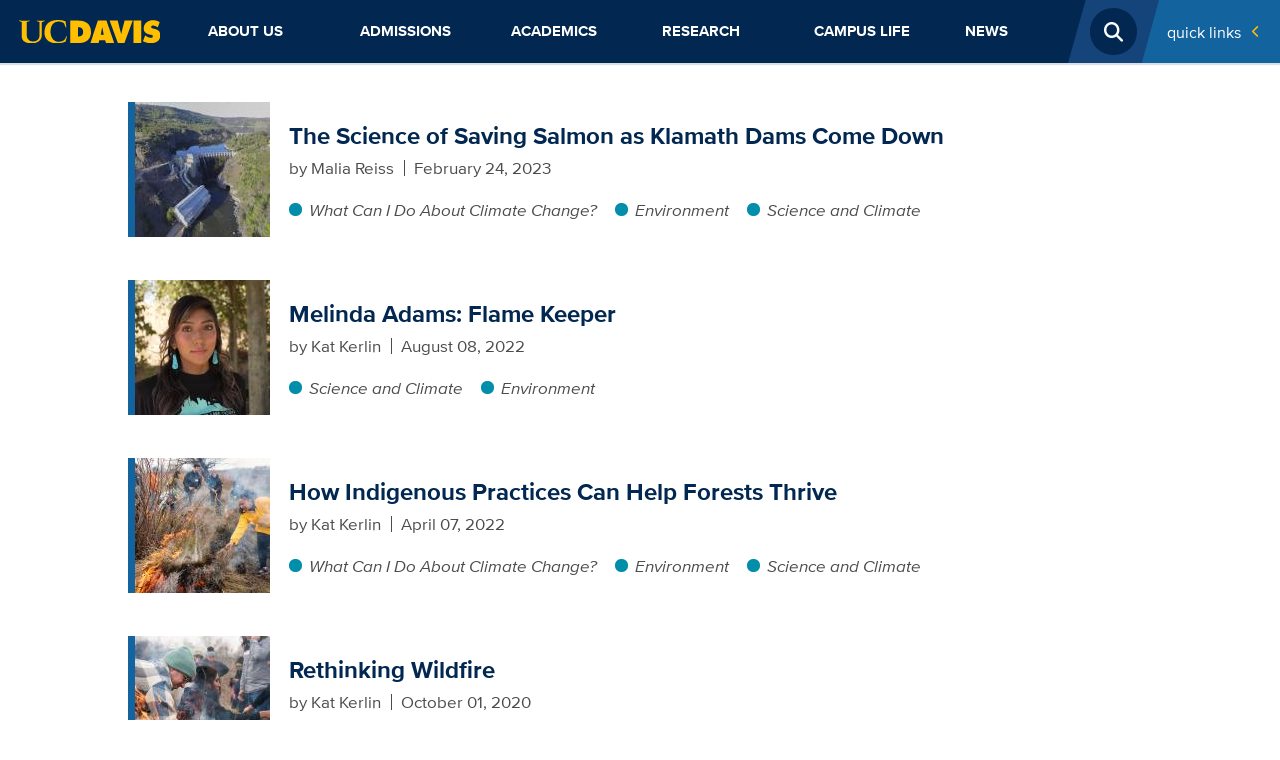

--- FILE ---
content_type: text/html; charset=UTF-8
request_url: https://www.ucdavis.edu/news/indigenous
body_size: 14164
content:
<!DOCTYPE html>
<html lang="en" dir="ltr" prefix="content: http://purl.org/rss/1.0/modules/content/  dc: http://purl.org/dc/terms/  foaf: http://xmlns.com/foaf/0.1/  og: http://ogp.me/ns#  rdfs: http://www.w3.org/2000/01/rdf-schema#  schema: http://schema.org/  sioc: http://rdfs.org/sioc/ns#  sioct: http://rdfs.org/sioc/types#  skos: http://www.w3.org/2004/02/skos/core#  xsd: http://www.w3.org/2001/XMLSchema# ">
  <head>
    <meta charset="utf-8" />
<noscript><style>form.antibot * :not(.antibot-message) { display: none !important; }</style>
</noscript><script async src="https://www.googletagmanager.com/gtag/js?id=G-2N9JP0W2PC "></script>
<script>window.dataLayer = window.dataLayer || [];function gtag(){dataLayer.push(arguments)};gtag("js", new Date());gtag("set", "developer_id.dMDhkMT", true);gtag("config", "G-2N9JP0W2PC ", {"groups":"default","page_placeholder":"PLACEHOLDER_page_location","allow_ad_personalization_signals":false});gtag("config", " G-0WNSFZE492", {"groups":"default","page_placeholder":"PLACEHOLDER_page_location","allow_ad_personalization_signals":false});gtag("config", "G-F3PH20W7QS", {"groups":"default","page_placeholder":"PLACEHOLDER_page_location","allow_ad_personalization_signals":false});gtag("config", "G-VQVT8DRBRY", {"groups":"default","page_placeholder":"PLACEHOLDER_page_location","allow_ad_personalization_signals":false});gtag("config", "G-3F5L6WYJ4W", {"groups":"default","page_placeholder":"PLACEHOLDER_page_location","allow_ad_personalization_signals":false});gtag("config", "G-XJ9SKW94MM", {"groups":"default","page_placeholder":"PLACEHOLDER_page_location","allow_ad_personalization_signals":false});</script>
<link rel="canonical" href="https://www.ucdavis.edu/news/indigenous" />
<meta name="twitter:card" content="summary_large_image" />
<meta name="twitter:site" content="@ucdavis" />
<meta name="facebook-domain-verification" content="b92i6f0qbb5t6ftcf81sivfjiaw9p5" />
<meta name="Generator" content="Drupal 10 (https://www.drupal.org)" />
<meta name="MobileOptimized" content="width" />
<meta name="HandheldFriendly" content="true" />
<meta name="viewport" content="width=device-width, initial-scale=1.0" />
<meta http-equiv="X-UA-Compatible" content="IE=edge,chrome=1" />
<meta http-equiv="apple-mobile-web-app-capable" content="yes" />
<link rel="modulepreload" href="https://cdn.skypack.dev/pin/lit@v2.0.0-rc.3-RFrIXWBysJfo8GpKQ4Gc/mode=imports,min/optimized/lit.js" />
<link rel="modulepreload" href="/profiles/sitefarm/themes/sitefarm_one/dist/primary-nav.js" />
<link rel="preload" href="https://campusfont.ucdavis.edu/proxima-nova/proximanova_bold_macroman/proximanova-bold-webfont.woff2" as="font" type="font/woff" crossorigin="true" />
<link rel="preload" href="https://campusfont.ucdavis.edu/proxima-nova/proximanova_regular_macroman/proximanova-regular-webfont.woff2" as="font" type="font/woff" crossorigin="true" />
<link rel="preload" href="https://campusfont.ucdavis.edu/proxima-nova/proximanova_extrabold_macroman/proximanova-extrabold-webfont.woff2" as="font" type="font/woff" crossorigin="true" />
<link rel="preload" href="https://use.fontawesome.com/releases/v6.7.2/webfonts/fa-solid-900.woff2" as="font" type="font/woff" crossorigin="true" />
<link rel="icon" href="/sites/default/files/ucd-favicon5_0.png" type="image/png" />
<link rel="alternate" type="application/rss+xml" title="Indigenous Content" href="https://www.ucdavis.edu/taxonomy/term/7328/feed" />
<script src="/sites/default/files/google_tag/home_site/google_tag.script.js?t8ry19" defer></script>

    <title>Indigenous | UC Davis</title>
    <link rel="stylesheet" media="all" href="/sites/default/files/css/css_LsxvjPEfsHTC3YhyGvjJ4R32v6PWxvZwsDzglY5gb0M.css?delta=0&amp;language=en&amp;theme=ucd&amp;include=[base64]" />
<link rel="stylesheet" media="all" href="/sites/default/files/css/css_Ua9d0Yw-3WBruYCBeTOKMnG6Sgl-CZfHSzURT595LL0.css?delta=1&amp;language=en&amp;theme=ucd&amp;include=[base64]" />
<link rel="stylesheet" media="all" href="https://use.fontawesome.com/releases/v6.7.2/css/all.css" crossorigin="anonymous" />
<link rel="stylesheet" media="all" href="/sites/default/files/css/css_FxCEqXW91WTlASVkBgAdebmiP_9WRHHAOeXhJL8EYnM.css?delta=3&amp;language=en&amp;theme=ucd&amp;include=[base64]" />

    <script src="/profiles/sitefarm/themes/sitefarm_one/dist/main.js?t8ry19" type="module"></script>

  </head>
  <body class="path-taxonomy view-ucd-taxonomy-term l-header--fixed">
        <a href="#main-content" class="visually-hidden focusable skip-link">
      Skip to main content
    </a>
    <noscript><iframe src="https://www.googletagmanager.com/ns.html?id=GTM-K4N8X8M" height="0" width="0" style="display:none;visibility:hidden"></iframe></noscript>
      <div class="dialog-off-canvas-main-canvas" data-off-canvas-main-canvas>
    


<div class="layout-container ">
      <header class="l-header header" role="banner">
      
      <div class="mobile-bar">
        <div class="mobile-bar__nav-toggle">
          <button class="nav-toggle js-nav-toggle" aria-controls="primary-nav" aria-expanded="false" aria-label="Toggle Main Menu">
            <span class="nav-toggle__icon nav-toggle__icon--menu">Menu</span>
          </button>
        </div>
        <div class="mobile-bar__fixed-site-name"><a href="/" title="Home" rel="home">UC Davis</a></div>
        <div class="mobile-bar__university">
          <a href="https://www.ucdavis.edu/"><img src="/profiles/sitefarm/themes/sitefarm_one/images/uc-logo-gold.svg" class="ucd-logo" alt="UC Davis Logo" width="124" height="20" /></a>
        </div>
      </div>

      <div class="l-header__branding">
          <div class="region region-header">
    
<div id="block-ucd-branding" class="site-branding block block-system block-system-branding-block">
    
    
        <div class="site-branding__body">
          <h1 class="site-branding__site-name">
        <a href="/" title="Home" rel="home">UC Davis</a>
      </h1>
            
  </div>
</div>

  </div>

      </div>

      <div class="l-navbar header__navbar menu--closed">
        <div class="l-container--navigation off-canvas off-canvas--left">
          <div class="off-canvas__container l-nav-horizontal">
            <div class="l-nav-horizontal__brand">
              <a href="/"><img src="/profiles/sitefarm/themes/sitefarm_one/images/uc-logo-gold.svg" class="ucd-logo" alt="UC Davis Logo" width="100" height="16" /></a>
            </div>
            <div class="l-nav-horizontal__search-popup ">
                <div class="region region-search">
    <button class="search-popup__open js-search-popup__open">
  <span class="search-popup__open-icon">Open Search</span>
</button>
<div class="search-block-form search-popup" data-drupal-selector="search-block-form" id="block-ucd-search" role="search">
      <form action="/gcs/search" method="get" id="search-block-form" accept-charset="UTF-8" class="search-form">
  <div class="js-form-item form-item js-form-type-search form-type-search js-form-item-keys form-item-keys form-no-label">
      <label for="edit-keys" class="visually-hidden">Search</label>
        <input title="Enter the terms you wish to search for." class="search-form__input form-search" placeholder="Search..." required="required" data-drupal-selector="edit-keys" type="search" id="edit-keys" name="keys" value="" size="15" maxlength="128" />

        </div>
<div data-drupal-selector="edit-actions" class="form-actions js-form-wrapper form-wrapper" id="edit-actions"><input class="search-form__submit js-form-submit form-submit" data-drupal-selector="edit-submit" type="submit" id="edit-submit" value=" Submit" />
</div>

</form>

  </div>


  </div>

            </div>
            <div class="l-nav-horizontal__quick-links">
                                <div class="region region-quick-links">
    <div class="quick-links">
  <button id="block-ucd-quicklinks-menu" class="quick-links__title" aria-controls="quick-links" aria-expanded="false" aria-label="Toggle Quick Links Menu">
    Quick Links
    <span class="submenu-toggle"><span class="submenu-toggle__icon">+</span></span>
  </button>
  <nav aria-labelledby="block-ucd-quicklinks-menu" id="block-ucd-quicklinks" class="quick-links__menu u-hidden--visually quick-links--two-columns quick-links--highlight">
              
              <ul class="menu">
                    <li class="menu-item">
        <a href="http://my.ucdavis.edu/">myUCDavis</a>
              </li>
                <li class="menu-item">
        <a href="https://myadmissions.ucdavis.edu/">MyAdmissions</a>
              </li>
                <li class="menu-item">
        <a href="https://giving.ucdavis.edu/?utm_source=ucdhome&amp;utm_medium=btn&amp;utm_campaign=expect%20greater&amp;utm_content=quicklinks">Make a Gift to UC Davis</a>
              </li>
                <li class="menu-item">
        <a href="https://www.ucdavis.edu/emergency/#quicklink">Emergency Services</a>
              </li>
                <li class="menu-item">
        <a href="http://campusmap.ucdavis.edu/">Campus Map</a>
              </li>
                <li class="menu-item">
        <a href="/campus-life/things-to-do/calendar#quicklink" data-drupal-link-system-path="node/2162">Calendar</a>
              </li>
                <li class="menu-item">
        <a href="https://www.ucdavis.edu/visit/#quicklink">Visit</a>
              </li>
                <li class="menu-item">
        <a href="https://www.ucdavis.edu/admissions/apply/#quicklink">Apply</a>
              </li>
                <li class="menu-item">
        <a href="https://www.ucdavis.edu/jobs/#quicklink">Jobs</a>
              </li>
                <li class="menu-item">
        <a href="http://www.ucdavisaggies.com/">Athletics</a>
              </li>
                <li class="menu-item">
        <a href="/campus-life/things-to-do/calendar/academic">Academic Dates</a>
              </li>
                <li class="menu-item">
        <a href="https://canvas.ucdavis.edu/">Canvas</a>
              </li>
                <li class="menu-item">
        <a href="https://catalog.ucdavis.edu/">General Catalog</a>
              </li>
                <li class="menu-item">
        <a href="https://sisweb.ucdavis.edu/">Schedule Builder</a>
              </li>
                <li class="menu-item">
        <a href="/commencement" data-drupal-link-system-path="node/72159">Commencement</a>
              </li>
                <li class="menu-item">
        <a href="https://shcs.ucdavis.edu/">Student Health</a>
              </li>
                <li class="menu-item">
        <a href="https://studentparents.ucdavis.edu/">Student Parents</a>
              </li>
                <li class="menu-item">
        <a href="http://www.alumni.ucdavis.edu/">Alumni</a>
              </li>
                <li class="menu-item">
        <a href="http://ucdavisstores.com/">UC Davis Stores</a>
              </li>
                <li class="menu-item">
        <a href="https://directory.ucdavis.edu">Directory</a>
              </li>
                <li class="menu-item">
        <a href="https://campusready.ucdavis.edu/students-and-families">Campus COVID Information</a>
              </li>
        </ul>
  


      </nav>
</div>

  </div>

                          </div>
            <div class="l-nav-horizontal__primary-nav">
                <div class="region region-navigation">
    


<nav aria-labelledby="block-ucd-main-menu-menu" id="block-ucd-main-menu" class="primary-nav primary-nav--mega primary-nav--justify">
            
      <h2 class="visually-hidden" id="block-ucd-main-menu-menu">Main navigation (extended config)</h2>
    

        
              <ul suggestion="region_navigation" class="menu">
                                                    <li class="menu-item menu-item--expanded">
                  <div class="submenu-toggle__wrapper primary-nav__top-link">
            <a href="/about" data-drupal-link-system-path="node/11">          About Us<span class="primary-nav__submenu-indicator"></span>
        </a>
            <button class="submenu-toggle" aria-label="Toggle Submenu"><span class="submenu-toggle__icon"></span></button>
          </div>
                        <ul class="menu">
                                                    <li class="menu-item menu-item--expanded">
                  <div class="submenu-toggle__wrapper ">
            <a href="/about/administration" data-drupal-link-system-path="node/49915">          Administration<span class="primary-nav__submenu-indicator"></span>
        </a>
            <button class="submenu-toggle" aria-label="Toggle Submenu"><span class="submenu-toggle__icon"></span></button>
          </div>
                        <ul class="menu">
                                      <li class="menu-item">
                            <a href="/about/administration/initiatives" title="UC Davis has ambitious goals that have long defined our university and continue to drive us today." data-drupal-link-system-path="node/2048">Initiatives</a>
                        </li>
                                  <li class="menu-item">
                            <a href="/principles-and-policies" data-drupal-link-system-path="node/2054">Principles and Policies</a>
                        </li>
                                  <li class="menu-item">
                            <a href="/top-administrative-units" data-drupal-link-system-path="node/2055">Top Administrative Units</a>
                        </li>
                                  <li class="menu-item">
                            <a href="/sites/default/files/media/documents/uc-davis-administrative-org-chart.pdf">Org chart</a>
                        </li>
                                                <li class="menu-item menu-item--expanded">
                  <div class="submenu-toggle__wrapper ">
            <a href="/about/administration/staff-resources" data-drupal-link-system-path="node/48784">          Staff Resources<span class="primary-nav__submenu-indicator"></span>
        </a>
            <button class="submenu-toggle" aria-label="Toggle Submenu"><span class="submenu-toggle__icon"></span></button>
          </div>
                        <ul class="menu">
                                      <li class="menu-item">
                            <a href="/about/administration/staff-resources/computing-resources" data-drupal-link-system-path="node/48783">Computing Resources</a>
                        </li>
        </ul>
  
              </li>
        </ul>
  
              </li>
                                  <li class="menu-item">
                            <a href="/about/inclusive-excellence" data-drupal-link-system-path="node/2047">Inclusive Excellence</a>
                        </li>
                                  <li class="menu-item">
                            <a href="/about/rankings" data-drupal-link-system-path="node/2336">Rankings</a>
                        </li>
                                                <li class="menu-item menu-item--expanded">
                  <div class="submenu-toggle__wrapper ">
            <a href="/about/locations" data-drupal-link-system-path="node/2140">          Locations<span class="primary-nav__submenu-indicator"></span>
        </a>
            <button class="submenu-toggle" aria-label="Toggle Submenu"><span class="submenu-toggle__icon"></span></button>
          </div>
                        <ul class="menu">
                                                    <li class="menu-item menu-item--expanded">
                  <div class="submenu-toggle__wrapper ">
            <a href="/about/locations/middle-of-everywhere" data-drupal-link-system-path="node/2141">          In the Middle of Everywhere<span class="primary-nav__submenu-indicator"></span>
        </a>
            <button class="submenu-toggle" aria-label="Toggle Submenu"><span class="submenu-toggle__icon"></span></button>
          </div>
                        <ul class="menu">
                                      <li class="menu-item">
                            <a href="/about/locations/middle-of-everywhere/bay-area-day-trips" data-drupal-link-system-path="node/50127">Bay Area day trips</a>
                        </li>
                                  <li class="menu-item">
                            <a href="/about/locations/middle-of-everywhere/beach-day-trips-uc-davis" data-drupal-link-system-path="node/50121">Beach day trips</a>
                        </li>
                                  <li class="menu-item">
                            <a href="/about/locations/middle-of-everywhere/wine-country-day-trips" data-drupal-link-system-path="node/50136">Wine country day trips</a>
                        </li>
        </ul>
  
              </li>
                                                <li class="menu-item menu-item--expanded">
                  <div class="submenu-toggle__wrapper ">
            <a href="/about/locations/transportation" data-drupal-link-system-path="node/2261">          Transportation<span class="primary-nav__submenu-indicator"></span>
        </a>
            <button class="submenu-toggle" aria-label="Toggle Submenu"><span class="submenu-toggle__icon"></span></button>
          </div>
                        <ul class="menu">
                                      <li class="menu-item">
                            <a href="/about/locations/transportation/join-team-bike" data-drupal-link-system-path="node/2308">Join &#039;Team Bike&#039;</a>
                        </li>
        </ul>
  
              </li>
                                  <li class="menu-item">
                            <a href="/about/locations/unique-to-uc-davis" data-drupal-link-system-path="node/2142">Unique to UC Davis</a>
                        </li>
        </ul>
  
              </li>
                                  <li class="menu-item">
                            <a href="/about/sustainability" data-drupal-link-system-path="node/2045">Sustainability</a>
                        </li>
                                                <li class="menu-item menu-item--expanded">
                  <div class="submenu-toggle__wrapper ">
            <a href="/about/visit" data-drupal-link-system-path="node/2059">          Visit UC Davis<span class="primary-nav__submenu-indicator"></span>
        </a>
            <button class="submenu-toggle" aria-label="Toggle Submenu"><span class="submenu-toggle__icon"></span></button>
          </div>
                        <ul class="menu">
                                      <li class="menu-item">
                            <a href="/about/visit/campus-tour" data-drupal-link-system-path="node/50024">Campus Tour</a>
                        </li>
                                  <li class="menu-item">
                            <a href="/about/visit/plan-your-visit" data-drupal-link-system-path="node/50099">Plan Your Visit</a>
                        </li>
                                  <li class="menu-item">
                            <a href="/about/visit/directions-parking" data-drupal-link-system-path="node/2040">Directions and Parking</a>
                        </li>
                                  <li class="menu-item">
                            <a href="/about/visit/tour-guides" data-drupal-link-system-path="node/2046">Tour Guides</a>
                        </li>
                                  <li class="menu-item">
                            <a href="/about/visit/welcome-center" data-drupal-link-system-path="node/2332">Welcome Center</a>
                        </li>
                                  <li class="menu-item">
                            <a href="/about/visit/campus-virtual-tour" data-drupal-link-system-path="node/2361">Virtual Tour</a>
                        </li>
        </ul>
  
              </li>
                                  <li class="menu-item">
                            <a href="/uc-davis-health-care" data-drupal-link-system-path="node/2041">UC Davis Health</a>
                        </li>
                                                <li class="menu-item menu-item--expanded">
                  <div class="submenu-toggle__wrapper ">
            <a href="/about/student-safety" data-drupal-link-system-path="node/71386">          Student Safety<span class="primary-nav__submenu-indicator"></span>
        </a>
            <button class="submenu-toggle" aria-label="Toggle Submenu"><span class="submenu-toggle__icon"></span></button>
          </div>
                        <ul class="menu">
                                      <li class="menu-item">
                            <a href="/about/student-safety/urgent-assistance" data-drupal-link-system-path="node/71410">Urgent Assistance</a>
                        </li>
                                  <li class="menu-item">
                            <a href="/about/student-safety/report-crime-misconduct" data-drupal-link-system-path="node/71411">Crime and Misconduct</a>
                        </li>
                                  <li class="menu-item">
                            <a href="/about/student-safety/mental-wellbeing-recovery" data-drupal-link-system-path="node/71404">Mental Health &amp; Wellbeing</a>
                        </li>
                                  <li class="menu-item">
                            <a href="/about/student-safety/discrimination-and-harassment" data-drupal-link-system-path="node/71406">Discrimination and Harassment</a>
                        </li>
                                  <li class="menu-item">
                            <a href="/about/student-safety/sexual-gender-based-violence" data-drupal-link-system-path="node/71407">Sexual Harassment, Violence, and Relationship Abuse</a>
                        </li>
                                  <li class="menu-item">
                            <a href="/about/student-safety/free-speech" data-drupal-link-system-path="node/71408">Free Speech</a>
                        </li>
                                  <li class="menu-item">
                            <a href="/about/student-safety/transportation-safety" data-drupal-link-system-path="node/71405">Transportation Safety</a>
                        </li>
                                  <li class="menu-item">
                            <a href="/about/student-safety/basic-needs" data-drupal-link-system-path="node/71628">Basic Needs</a>
                        </li>
                                  <li class="menu-item">
                            <a href="/about/student-safety/lab-environmental-safety" data-drupal-link-system-path="node/71412">Lab and Environmental Safety</a>
                        </li>
        </ul>
  
              </li>
        </ul>
  
              </li>
                                                <li class="menu-item menu-item--expanded">
                  <div class="submenu-toggle__wrapper primary-nav__top-link">
            <a href="/admissions" data-drupal-link-system-path="node/21">          Admissions<span class="primary-nav__submenu-indicator"></span>
        </a>
            <button class="submenu-toggle" aria-label="Toggle Submenu"><span class="submenu-toggle__icon"></span></button>
          </div>
                        <ul class="menu">
                                                    <li class="menu-item menu-item--expanded">
                  <div class="submenu-toggle__wrapper ">
            <a href="/admissions/undergraduate" title="Information about admission to UC Davis for prospective undergraduates" data-drupal-link-system-path="node/2241">          Undergraduate Admissions<span class="primary-nav__submenu-indicator"></span>
        </a>
            <button class="submenu-toggle" aria-label="Toggle Submenu"><span class="submenu-toggle__icon"></span></button>
          </div>
                        <ul class="menu">
                                                    <li class="menu-item menu-item--expanded">
                  <div class="submenu-toggle__wrapper ">
            <a href="/admissions/undergraduate/apply" data-drupal-link-system-path="node/2303">          Apply to UC Davis<span class="primary-nav__submenu-indicator"></span>
        </a>
            <button class="submenu-toggle" aria-label="Toggle Submenu"><span class="submenu-toggle__icon"></span></button>
          </div>
                        <ul class="menu">
                                      <li class="menu-item">
                            <a href="/admissions/undergraduate/apply/admitted-freshmen" data-drupal-link-system-path="node/71493">Admitted First-years</a>
                        </li>
                                  <li class="menu-item">
                            <a href="/admissions/undergraduate/apply/admitted-transfer" data-drupal-link-system-path="node/71492">Admitted Transfer Students</a>
                        </li>
                                                <li class="menu-item menu-item--expanded">
                  <div class="submenu-toggle__wrapper ">
            <a href="/admissions/undergraduate/apply/after-application" data-drupal-link-system-path="node/2312">          After You Apply<span class="primary-nav__submenu-indicator"></span>
        </a>
            <button class="submenu-toggle" aria-label="Toggle Submenu"><span class="submenu-toggle__icon"></span></button>
          </div>
                        <ul class="menu">
                                      <li class="menu-item">
                            <a href="/admissions/undergraduate/apply/deferred-enrollment" data-drupal-link-system-path="node/2321">Deferred Enrollment</a>
                        </li>
                                  <li class="menu-item">
                            <a href="/admissions/undergraduate/apply/after-reporting-changes" data-drupal-link-system-path="node/2315">Reporting Changes After Admission</a>
                        </li>
                                  <li class="menu-item">
                            <a href="/admissions/undergraduate/apply/waitlist" data-drupal-link-system-path="node/2322">Applicant Waitlist</a>
                        </li>
        </ul>
  
              </li>
                                  <li class="menu-item">
                            <a href="/admissions/undergraduate/apply/application-review-criteria" data-drupal-link-system-path="node/2320">Application Review Criteria</a>
                        </li>
                                  <li class="menu-item">
                            <a href="/admissions/undergraduate/apply/personal-insight-questions" data-drupal-link-system-path="node/2310">Personal Insight Questions</a>
                        </li>
        </ul>
  
              </li>
                                                <li class="menu-item menu-item--expanded">
                  <div class="submenu-toggle__wrapper ">
            <a href="/admissions/undergraduate/freshman" data-drupal-link-system-path="node/71467">          First-year Admission<span class="primary-nav__submenu-indicator"></span>
        </a>
            <button class="submenu-toggle" aria-label="Toggle Submenu"><span class="submenu-toggle__icon"></span></button>
          </div>
                        <ul class="menu">
                                                    <li class="menu-item menu-item--expanded">
                  <div class="submenu-toggle__wrapper ">
            <a href="/admissions/undergraduate/freshman/requirements" data-drupal-link-system-path="node/2244">          Freshman Admission Requirements<span class="primary-nav__submenu-indicator"></span>
        </a>
            <button class="submenu-toggle" aria-label="Toggle Submenu"><span class="submenu-toggle__icon"></span></button>
          </div>
                        <ul class="menu">
                                      <li class="menu-item">
                            <a href="/admissions/undergraduate/freshman/requirements/advanced-placement-exam" data-drupal-link-system-path="node/2248">Advanced Placement Exams</a>
                        </li>
                                  <li class="menu-item">
                            <a href="/admissions/undergraduate/freshman/requirements/international-baccalaureate-exam" data-drupal-link-system-path="node/2249">International Baccalaureate Exams</a>
                        </li>
        </ul>
  
              </li>
                                  <li class="menu-item">
                            <a href="/admissions/undergraduate/freshman/application-tips" data-drupal-link-system-path="node/2246">Freshman Application Tips</a>
                        </li>
                                  <li class="menu-item">
                            <a href="/admissions/undergraduate/freshman/timeline" data-drupal-link-system-path="node/2245">Freshman Timeline</a>
                        </li>
                                  <li class="menu-item">
                            <a href="/admissions/undergraduate/freshman/special-situations" data-drupal-link-system-path="node/2247">Freshman Special Situations</a>
                        </li>
        </ul>
  
              </li>
                                                <li class="menu-item menu-item--expanded">
                  <div class="submenu-toggle__wrapper ">
            <a href="/admissions/undergraduate/transfer" data-drupal-link-system-path="node/71474">          Transfer Admission<span class="primary-nav__submenu-indicator"></span>
        </a>
            <button class="submenu-toggle" aria-label="Toggle Submenu"><span class="submenu-toggle__icon"></span></button>
          </div>
                        <ul class="menu">
                                      <li class="menu-item">
                            <a href="/admissions/undergraduate/transfer/planning" data-drupal-link-system-path="node/2256">Plan Your Transfer</a>
                        </li>
                                  <li class="menu-item">
                            <a href="/admissions/undergraduate/transfer/requirements" data-drupal-link-system-path="node/2255">Transfer Admission Requirements</a>
                        </li>
                                  <li class="menu-item">
                            <a href="/admissions/undergraduate/transfer/application-tips" data-drupal-link-system-path="node/2275">Transfer Application Tips</a>
                        </li>
                                  <li class="menu-item">
                            <a href="/admissions/undergraduate/transfer/timeline" data-drupal-link-system-path="node/2258">Transfer Timeline</a>
                        </li>
                                                <li class="menu-item menu-item--expanded">
                  <div class="submenu-toggle__wrapper ">
            <a href="/admissions/undergraduate/transfer/transfer-admission-guarantee" data-drupal-link-system-path="node/71488">          Transfer Admission Guarantee<span class="primary-nav__submenu-indicator"></span>
        </a>
            <button class="submenu-toggle" aria-label="Toggle Submenu"><span class="submenu-toggle__icon"></span></button>
          </div>
                        <ul class="menu">
                                      <li class="menu-item">
                            <a href="/admissions/undergraduate/transfer/transfer-admission-guarantee/requirements" data-drupal-link-system-path="node/2287">TAG Requirements</a>
                        </li>
                                  <li class="menu-item">
                            <a href="/admissions/undergraduate/transfer/transfer-admission-guarantee/decisions" data-drupal-link-system-path="node/2288">TAG Decisions</a>
                        </li>
                                  <li class="menu-item">
                            <a href="/admissions/undergraduate/transfer/transfer-admission-guarantee/faq" data-drupal-link-system-path="node/2289">TAG FAQs</a>
                        </li>
                                                <li class="menu-item menu-item--expanded">
                  <div class="submenu-toggle__wrapper ">
            <a href="/admissions/undergraduate/transfer/transfer-admission-guarantee/counselors" data-drupal-link-system-path="node/2290">          TAG Counselor Resources<span class="primary-nav__submenu-indicator"></span>
        </a>
            <button class="submenu-toggle" aria-label="Toggle Submenu"><span class="submenu-toggle__icon"></span></button>
          </div>
                        <ul class="menu">
                                      <li class="menu-item">
                            <a href="http://tag.ucdavis.edu/contacts.cfm">Counselor Contacts</a>
                        </li>
                                  <li class="menu-item">
                            <a href="/admissions/undergraduate/transfer/transfer-admission-guarantee/counselors/tag-evaluations" data-drupal-link-system-path="node/2291">TAG Evaluations</a>
                        </li>
        </ul>
  
              </li>
        </ul>
  
              </li>
                                  <li class="menu-item">
                            <a href="/admissions/undergraduate/transfer/special-situations" data-drupal-link-system-path="node/2276">Transfer Special Situations</a>
                        </li>
                                  <li class="menu-item">
                            <a href="/admissions/undergraduate/transfer/international-records" data-drupal-link-system-path="node/2292">Transfer with International Records</a>
                        </li>
                                                <li class="menu-item menu-item--expanded">
                  <div class="submenu-toggle__wrapper ">
            <a href="/admissions/undergraduate/transfer/selective-major-requirements" data-drupal-link-system-path="node/2280">          Selective Major Requirements<span class="primary-nav__submenu-indicator"></span>
        </a>
            <button class="submenu-toggle" aria-label="Toggle Submenu"><span class="submenu-toggle__icon"></span></button>
          </div>
                        <ul class="menu">
                                      <li class="menu-item">
                            <a href="/admissions/transfer/major-requirements-college-agricultural-environmental-sciences" data-drupal-link-system-path="node/2282">Major Requirements: CAES</a>
                        </li>
                                  <li class="menu-item">
                            <a href="/admissions/transfer/major-requirements-college-biological-sciences" data-drupal-link-system-path="node/2283">Major Requirements: CBS</a>
                        </li>
                                  <li class="menu-item">
                            <a href="/admissions/transfer/major-requirements-college-letters-sciences" data-drupal-link-system-path="node/2285">Major Requirements: CLS</a>
                        </li>
                                  <li class="menu-item">
                            <a href="/admissions/transfer/major-requirements-college-engineering" data-drupal-link-system-path="node/2284">Major Requirements: COE</a>
                        </li>
                                  <li class="menu-item">
                            <a href="/major-requirements-graduate-school-of-management" data-drupal-link-system-path="node/71785">Major Requirements: GSM</a>
                        </li>
        </ul>
  
              </li>
        </ul>
  
              </li>
                                                <li class="menu-item menu-item--expanded">
                  <div class="submenu-toggle__wrapper ">
            <a href="/admissions/undergraduate/international" data-drupal-link-system-path="node/2294">          International Admission<span class="primary-nav__submenu-indicator"></span>
        </a>
            <button class="submenu-toggle" aria-label="Toggle Submenu"><span class="submenu-toggle__icon"></span></button>
          </div>
                        <ul class="menu">
                                      <li class="menu-item">
                            <a href="/admissions/undergraduate/international/exams-visas" data-drupal-link-system-path="node/2295">International Exam and Visa Requirements</a>
                        </li>
                                  <li class="menu-item">
                            <a href="/admissions/undergraduate/international/records" data-drupal-link-system-path="node/2296">International Records</a>
                        </li>
                                  <li class="menu-item">
                            <a href="/admissions/undergraduate/international/resources" data-drupal-link-system-path="node/2297">International Student Resources</a>
                        </li>
        </ul>
  
              </li>
                                                <li class="menu-item menu-item--expanded">
                  <div class="submenu-toggle__wrapper ">
            <a href="/admissions/undergraduate/events" data-drupal-link-system-path="node/2298">          Events<span class="primary-nav__submenu-indicator"></span>
        </a>
            <button class="submenu-toggle" aria-label="Toggle Submenu"><span class="submenu-toggle__icon"></span></button>
          </div>
                        <ul class="menu">
                                      <li class="menu-item">
                            <a href="/admissions/undergraduate/events/discover" data-drupal-link-system-path="node/2331">Discover UC Davis</a>
                        </li>
                                  <li class="menu-item">
                            <a href="/admissions/undergraduate/events/aggie-transfer-scholars-weekend" data-drupal-link-system-path="node/2306">Aggie Transfer Scholars Weekend</a>
                        </li>
                                  <li class="menu-item">
                            <a href="/admissions/undergraduate/events/aggie-to-be" data-drupal-link-system-path="node/2305">Aggie to Be</a>
                        </li>
        </ul>
  
              </li>
                                  <li class="menu-item">
                            <a href="/admissions/undergraduate/contact" data-drupal-link-system-path="node/2307">Contact Undergraduate Admissions</a>
                        </li>
                                  <li class="menu-item">
                            <a href="/admissions/undergraduate/parents" data-drupal-link-system-path="node/71494">Parents and Families</a>
                        </li>
                                  <li class="menu-item">
                            <a href="/admissions/undergraduate/counselors" data-drupal-link-system-path="node/2311">Counselors</a>
                        </li>
        </ul>
  
              </li>
                                  <li class="menu-item">
                            <a href="/admissions/undocumented-student-applicants" data-drupal-link-system-path="node/49441">Undocumented Applicants</a>
                        </li>
                                  <li class="menu-item">
                            <a href="/admissions/graduate-school" data-drupal-link-system-path="node/2319">Graduate Admissions</a>
                        </li>
                                  <li class="menu-item">
                            <a href="/admissions/professional-school-admissions" data-drupal-link-system-path="node/2347">Professional Admissions</a>
                        </li>
                                                <li class="menu-item menu-item--expanded">
                  <div class="submenu-toggle__wrapper ">
            <a href="/admissions/cost" data-drupal-link-system-path="node/2299">          Cost &amp; Aid<span class="primary-nav__submenu-indicator"></span>
        </a>
            <button class="submenu-toggle" aria-label="Toggle Submenu"><span class="submenu-toggle__icon"></span></button>
          </div>
                        <ul class="menu">
                                      <li class="menu-item">
                            <a href="/admissions/financial-aid-scholarships/higher-education-emergency-relief-fund" data-drupal-link-system-path="node/2334">Higher Education Emergency Relief Fund</a>
                        </li>
                                  <li class="menu-item">
                            <a href="/admissions/cost/next-steps" data-drupal-link-system-path="node/2300">Next Steps</a>
                        </li>
                                  <li class="menu-item">
                            <a href="/admissions/cost/educational-opportunity-program" data-drupal-link-system-path="node/2250">Educational Opportunity Program</a>
                        </li>
        </ul>
  
              </li>
                                  <li class="menu-item">
                            <a href="/admissions/apply" data-drupal-link-system-path="node/2346">Apply to UC Davis</a>
                        </li>
        </ul>
  
              </li>
                                                <li class="menu-item menu-item--expanded">
                  <div class="submenu-toggle__wrapper primary-nav__top-link">
            <a href="/academics" data-drupal-link-system-path="node/16">          Academics<span class="primary-nav__submenu-indicator"></span>
        </a>
            <button class="submenu-toggle" aria-label="Toggle Submenu"><span class="submenu-toggle__icon"></span></button>
          </div>
                        <ul class="menu">
                                                    <li class="menu-item menu-item--expanded">
                  <div class="submenu-toggle__wrapper ">
            <a href="/academics/majors" data-drupal-link-system-path="node/2032">          Majors<span class="primary-nav__submenu-indicator"></span>
        </a>
            <button class="submenu-toggle" aria-label="Toggle Submenu"><span class="submenu-toggle__icon"></span></button>
          </div>
                        <ul class="menu">
                                                    <li class="menu-item menu-item--expanded">
                  <div class="submenu-toggle__wrapper ">
            <a href="/majors/blog" data-drupal-link-system-path="node/48732">          Majors Blog<span class="primary-nav__submenu-indicator"></span>
        </a>
            <button class="submenu-toggle" aria-label="Toggle Submenu"><span class="submenu-toggle__icon"></span></button>
          </div>
                        <ul class="menu">
                                                    <li class="menu-item menu-item--expanded">
                  <div class="submenu-toggle__wrapper ">
            <a href="/majors/blog/career-preparation" data-drupal-link-system-path="node/2072">          Career Preparation<span class="primary-nav__submenu-indicator"></span>
        </a>
            <button class="submenu-toggle" aria-label="Toggle Submenu"><span class="submenu-toggle__icon"></span></button>
          </div>
                        <ul class="menu">
                                      <li class="menu-item">
                            <a href="https://urc.ucdavis.edu/">Research</a>
                        </li>
                                  <li class="menu-item">
                            <a href="/majors/blog/career-preparation/advising" data-drupal-link-system-path="node/2073">Advising</a>
                        </li>
                                  <li class="menu-item">
                            <a href="/majors/blog/career-preparation/beyond-classroom" data-drupal-link-system-path="node/2077">Beyond the Classroom</a>
                        </li>
                                  <li class="menu-item">
                            <a href="/majors/blog/career-preparation/honors" data-drupal-link-system-path="node/2086">Honors Programs</a>
                        </li>
                                  <li class="menu-item">
                            <a href="https://www.ucdavis.edu/jobs/student-jobs-internships/" title="https://www.ucdavis.edu/jobs/student-jobs-internships/">Internships</a>
                        </li>
        </ul>
  
              </li>
                                  <li class="menu-item">
                            <a href="/individual-majors" data-drupal-link-system-path="node/2075">Individual Majors</a>
                        </li>
                                  <li class="menu-item">
                            <a href="/undeclared-and-exploratory-majors" data-drupal-link-system-path="node/2076">Undeclared and Exploratory Majors</a>
                        </li>
                                  <li class="menu-item">
                            <a href="/majors/blog/subscribe" data-drupal-link-system-path="node/2087">Subscribe</a>
                        </li>
                                  <li class="menu-item">
                            <a href="/majors/blog/top-ten-majors" data-drupal-link-system-path="node/48734">Top 10 majors</a>
                        </li>
        </ul>
  
              </li>
        </ul>
  
              </li>
                                  <li class="menu-item">
                            <a href="/academics/minors" data-drupal-link-system-path="node/2033">Minors</a>
                        </li>
                                  <li class="menu-item">
                            <a href="/academics/graduate" data-drupal-link-system-path="node/2034">Graduate Programs</a>
                        </li>
                                  <li class="menu-item">
                            <a href="/academics/professional-programs" data-drupal-link-system-path="node/2092">Professional Programs</a>
                        </li>
                                                <li class="menu-item menu-item--expanded">
                  <div class="submenu-toggle__wrapper ">
            <a href="/academics/colleges-and-schools" title="Whether you are an undergraduate, graduate or professional student, you’ll find our colleges and schools connect you to peers, staff and faculty dedicated to your success." data-drupal-link-system-path="node/2070">          Colleges and Schools<span class="primary-nav__submenu-indicator"></span>
        </a>
            <button class="submenu-toggle" aria-label="Toggle Submenu"><span class="submenu-toggle__icon"></span></button>
          </div>
                        <ul class="menu">
                                      <li class="menu-item">
                            <a href="/academics/colleges-and-schools/academic-departments" data-drupal-link-system-path="node/2078">Academic Departments</a>
                        </li>
                                  <li class="menu-item">
                            <a href="/colleges-and-schools/college-agricultural-and-environmental-sciences" data-drupal-link-system-path="node/49292">College of Agricultural and Environmental Science</a>
                        </li>
                                  <li class="menu-item">
                            <a href="/colleges-and-schools/college-biological-sciences" data-drupal-link-system-path="node/49293">College of Biological Sciences</a>
                        </li>
                                  <li class="menu-item">
                            <a href="/colleges-and-schools/college-engineering" data-drupal-link-system-path="node/49294">College of Engineering</a>
                        </li>
                                  <li class="menu-item">
                            <a href="/colleges-and-schools/college-letters-and-science" data-drupal-link-system-path="node/49295">College of Letters and Science</a>
                        </li>
                                  <li class="menu-item">
                            <a href="/colleges-and-schools/graduate-school-management" data-drupal-link-system-path="node/71076">Graduate School of Management</a>
                        </li>
                                  <li class="menu-item">
                            <a href="/colleges-and-schools/graduate-studies" data-drupal-link-system-path="node/49297">Graduate Studies</a>
                        </li>
                                  <li class="menu-item">
                            <a href="/colleges-and-schools/school-education" data-drupal-link-system-path="node/49298">School of Education</a>
                        </li>
                                  <li class="menu-item">
                            <a href="/colleges-and-schools/school-law" data-drupal-link-system-path="node/49300">School of Law</a>
                        </li>
                                  <li class="menu-item">
                            <a href="/colleges-and-schools/school-medicine" data-drupal-link-system-path="node/49301">School of Medicine</a>
                        </li>
                                  <li class="menu-item">
                            <a href="/colleges-and-schools/school-nursing" data-drupal-link-system-path="node/49302">School of Nursing</a>
                        </li>
                                  <li class="menu-item">
                            <a href="/colleges-and-schools/school-veterinary-medicine" data-drupal-link-system-path="node/49303">School of Veterinary Medicine</a>
                        </li>
        </ul>
  
              </li>
                                                <li class="menu-item menu-item--expanded">
                  <div class="submenu-toggle__wrapper ">
            <a href="/academics/our-faculty" data-drupal-link-system-path="node/2363">          Our Faculty<span class="primary-nav__submenu-indicator"></span>
        </a>
            <button class="submenu-toggle" aria-label="Toggle Submenu"><span class="submenu-toggle__icon"></span></button>
          </div>
                        <ul class="menu">
                                                    <li class="menu-item menu-item--expanded">
                  <div class="submenu-toggle__wrapper ">
            <a href="/academics/our-faculty/faculty-resources" data-drupal-link-system-path="node/48781">          Faculty Resources<span class="primary-nav__submenu-indicator"></span>
        </a>
            <button class="submenu-toggle" aria-label="Toggle Submenu"><span class="submenu-toggle__icon"></span></button>
          </div>
                        <ul class="menu">
                                      <li class="menu-item">
                            <a href="/academics/our-faculty/faculty-resources/teaching-resources" data-drupal-link-system-path="node/48782">Teaching Resources</a>
                        </li>
        </ul>
  
              </li>
                                                <li class="menu-item menu-item--expanded">
                  <div class="submenu-toggle__wrapper ">
            <a href="/academics/women-stem" data-drupal-link-system-path="node/2099">          Women in STEM<span class="primary-nav__submenu-indicator"></span>
        </a>
            <button class="submenu-toggle" aria-label="Toggle Submenu"><span class="submenu-toggle__icon"></span></button>
          </div>
                        <ul class="menu">
                                      <li class="menu-item">
                            <a href="/academics/women-stem/linda-bisson-battling-barriers-bias" data-drupal-link-system-path="node/2085">Battling Barriers, Bias to Retain and Recruit STEM Talent</a>
                        </li>
                                  <li class="menu-item">
                            <a href="/academics/women-stem/rachel-houtz-building-community" data-drupal-link-system-path="node/2084">Building Community to Benefit Physics Students</a>
                        </li>
                                  <li class="menu-item">
                            <a href="/academics/women-stem/for-the-love-of-wild-things" data-drupal-link-system-path="node/2119">For the love of wild things</a>
                        </li>
                                  <li class="menu-item">
                            <a href="/academics/women-stem/heart-health-pioneer-stem-champion" data-drupal-link-system-path="node/2118">Heart health pioneer, STEM champion</a>
                        </li>
                                  <li class="menu-item">
                            <a href="/academics/women-stem/marjannie-akintunde-stem-road" data-drupal-link-system-path="node/2083">The STEM Road Less Traveled</a>
                        </li>
                                  <li class="menu-item">
                            <a href="/academics/women-stem/using-stem-improve-lives" data-drupal-link-system-path="node/2117">Using STEM to improve lives</a>
                        </li>
        </ul>
  
              </li>
        </ul>
  
              </li>
                                  <li class="menu-item">
                            <a href="/academics/study-abroad" data-drupal-link-system-path="node/2071">Study Abroad</a>
                        </li>
        </ul>
  
              </li>
                                                <li class="menu-item menu-item--expanded">
                  <div class="submenu-toggle__wrapper primary-nav__top-link">
            <a href="/research" data-drupal-link-system-path="node/26">          Research<span class="primary-nav__submenu-indicator"></span>
        </a>
            <button class="submenu-toggle" aria-label="Toggle Submenu"><span class="submenu-toggle__icon"></span></button>
          </div>
                        <ul class="menu">
                                      <li class="menu-item">
                            <a href="/research/labs-to-lives" data-drupal-link-system-path="node/71905">From Labs to Lives</a>
                        </li>
                                  <li class="menu-item">
                            <a href="/research/undergraduate" data-drupal-link-system-path="node/2330">Undergraduate Research</a>
                        </li>
                                  <li class="menu-item">
                            <a href="/research/graduate-professional" data-drupal-link-system-path="node/2098">Graduate Research</a>
                        </li>
                                  <li class="menu-item">
                            <a href="https://research.ucdavis.edu/">Office of Research</a>
                        </li>
                                  <li class="menu-item">
                            <a href="/research/library" data-drupal-link-system-path="node/2100">Library</a>
                        </li>
                                  <li class="menu-item">
                            <a href="/research/museums-collections" data-drupal-link-system-path="node/51749">Museums and Collections</a>
                        </li>
                                  <li class="menu-item">
                            <a href="/research/partners" data-drupal-link-system-path="node/2090">Research Partners</a>
                        </li>
        </ul>
  
              </li>
                                                <li class="menu-item menu-item--expanded">
                  <div class="submenu-toggle__wrapper primary-nav__top-link">
            <a href="/campus-life" data-drupal-link-system-path="node/31">          Campus Life<span class="primary-nav__submenu-indicator"></span>
        </a>
            <button class="submenu-toggle" aria-label="Toggle Submenu"><span class="submenu-toggle__icon"></span></button>
          </div>
                        <ul class="menu">
                                                    <li class="menu-item menu-item--expanded">
                  <div class="submenu-toggle__wrapper ">
            <a href="/campus-life/californias-college-town" data-drupal-link-system-path="node/2139">          California’s College Town<span class="primary-nav__submenu-indicator"></span>
        </a>
            <button class="submenu-toggle" aria-label="Toggle Submenu"><span class="submenu-toggle__icon"></span></button>
          </div>
                        <ul class="menu">
                                      <li class="menu-item">
                            <a href="/campus-life/californias-college-town/the-college-tour" data-drupal-link-system-path="node/49192">The College Tour</a>
                        </li>
        </ul>
  
              </li>
                                  <li class="menu-item">
                            <a href="/campus-life/housing" data-drupal-link-system-path="node/2137">Housing</a>
                        </li>
                                  <li class="menu-item">
                            <a href="/campus-life/dining-food" data-drupal-link-system-path="node/2257">Dining</a>
                        </li>
                                                <li class="menu-item menu-item--expanded">
                  <div class="submenu-toggle__wrapper ">
            <a href="/campus-life/things-to-do" data-drupal-link-system-path="node/2136">          Things to Do<span class="primary-nav__submenu-indicator"></span>
        </a>
            <button class="submenu-toggle" aria-label="Toggle Submenu"><span class="submenu-toggle__icon"></span></button>
          </div>
                        <ul class="menu">
                                      <li class="menu-item">
                            <a href="/campus-life/arts-culture" data-drupal-link-system-path="node/2151">Arts and Culture</a>
                        </li>
                                                <li class="menu-item menu-item--expanded">
                  <div class="submenu-toggle__wrapper ">
            <a href="/campus-life/things-to-do/traditions" data-drupal-link-system-path="node/2152">          Traditions<span class="primary-nav__submenu-indicator"></span>
        </a>
            <button class="submenu-toggle" aria-label="Toggle Submenu"><span class="submenu-toggle__icon"></span></button>
          </div>
                        <ul class="menu">
                                      <li class="menu-item">
                            <a href="/campus-life/things-to-do/traditions/our-uc-davis" data-drupal-link-system-path="node/2157">#ourUCDavis</a>
                        </li>
                                  <li class="menu-item">
                            <a href="/campus-life/things-to-do/traditions/fall-welcome" data-drupal-link-system-path="node/2153">Fall Welcome</a>
                        </li>
                                  <li class="menu-item">
                            <a href="/campus-life/things-to-do/traditions/homecoming" data-drupal-link-system-path="node/2154">Homecoming</a>
                        </li>
                                  <li class="menu-item">
                            <a href="/campus-life/things-to-do/traditions/picnic-day" data-drupal-link-system-path="node/50246">Picnic Day</a>
                        </li>
        </ul>
  
              </li>
                                  <li class="menu-item">
                            <a href="/campus-life/things-to-do/arboretum" data-drupal-link-system-path="node/2304">Arboretum</a>
                        </li>
                                  <li class="menu-item">
                            <a href="/calendar/campus-poster-calendars" data-drupal-link-system-path="node/49341">Campus Poster Calendars</a>
                        </li>
                                  <li class="menu-item">
                            <a href="/commencement" data-drupal-link-system-path="node/72159">Commencement</a>
                        </li>
                                  <li class="menu-item">
                            <a href="/campus-life/things-to-do/calendar" data-drupal-link-system-path="node/2162">Calendar</a>
                        </li>
        </ul>
  
              </li>
                                  <li class="menu-item">
                            <a href="/campus-life/student-jobs-internships" data-drupal-link-system-path="node/2044">Student Jobs</a>
                        </li>
                                  <li class="menu-item">
                            <a href="/campus-life/clubs-and-communities" data-drupal-link-system-path="node/2338">Clubs and Communities</a>
                        </li>
                                  <li class="menu-item menu-item--expanded">
                            <a href="/campus-life/athletics-sports" data-drupal-link-system-path="node/2262">Athletics</a>
                        </li>
        </ul>
  
              </li>
                                                <li class="menu-item menu-item--expanded">
                  <div class="submenu-toggle__wrapper primary-nav__top-link">
            <a href="/news" data-drupal-link-system-path="node/51179">          News<span class="primary-nav__submenu-indicator"></span>
        </a>
            <button class="submenu-toggle" aria-label="Toggle Submenu"><span class="submenu-toggle__icon"></span></button>
          </div>
                        <ul class="menu">
                                      <li class="menu-item">
                            <a href="/news/latest" data-drupal-link-system-path="news/latest">Latest News</a>
                        </li>
                                  <li class="menu-item">
                            <a href="/in-focus" data-drupal-link-system-path="node/2240">In Focus Features</a>
                        </li>
                                                <li class="menu-item menu-item--expanded">
                  <div class="submenu-toggle__wrapper ">
            <a href="/news/university" data-drupal-link-system-path="taxonomy/term/17">          University News<span class="primary-nav__submenu-indicator"></span>
        </a>
            <button class="submenu-toggle" aria-label="Toggle Submenu"><span class="submenu-toggle__icon"></span></button>
          </div>
                        <ul class="menu">
                                      <li class="menu-item">
                            <a href="/news/university/dateline" data-drupal-link-system-path="taxonomy/term/298">Dateline</a>
                        </li>
        </ul>
  
              </li>
                                  <li class="menu-item">
                            <a href="/magazine" data-drupal-link-system-path="node/51831">Magazine</a>
                        </li>
                                                <li class="menu-item menu-item--expanded">
                  <div class="submenu-toggle__wrapper ">
            <a href="/news/social-media" data-drupal-link-system-path="node/49021">          Social Media<span class="primary-nav__submenu-indicator"></span>
        </a>
            <button class="submenu-toggle" aria-label="Toggle Submenu"><span class="submenu-toggle__icon"></span></button>
          </div>
                        <ul class="menu">
                                      <li class="menu-item">
                            <a href="/news/social-media/guidelines" data-drupal-link-system-path="node/2349">Social Media Guidelines</a>
                        </li>
        </ul>
  
              </li>
                                  <li class="menu-item">
                            <a href="/news/student-life" data-drupal-link-system-path="taxonomy/term/24">Student News</a>
                        </li>
                                  <li class="menu-item">
                            <a href="/blogs" data-drupal-link-system-path="node/48756">Blogs</a>
                        </li>
                                                <li class="menu-item menu-item--expanded">
                  <div class="submenu-toggle__wrapper ">
            <a href="/news/podcasts-and-shows" data-drupal-link-system-path="node/49212">          Podcasts and Shows<span class="primary-nav__submenu-indicator"></span>
        </a>
            <button class="submenu-toggle" aria-label="Toggle Submenu"><span class="submenu-toggle__icon"></span></button>
          </div>
                        <ul class="menu">
                                      <li class="menu-item">
                            <a href="/news/podcasts-and-shows/face-to-face" data-drupal-link-system-path="node/50455">Face to Face</a>
                        </li>
                                  <li class="menu-item">
                            <a href="/news/podcasts-and-shows/that-may-be-the-chancellor" data-drupal-link-system-path="node/49822">That May Be the Chancellor</a>
                        </li>
                                  <li class="menu-item">
                            <a href="/news/podcasts-and-shows/the-backdrop" data-drupal-link-system-path="node/49377">The Backdrop</a>
                        </li>
                                  <li class="menu-item">
                            <a href="/news/podcasts-and-shows/thursday-thoughts" data-drupal-link-system-path="node/49831">Thursday Thoughts</a>
                        </li>
                                  <li class="menu-item">
                            <a href="/news/podcasts-and-shows/uc-davis-live" data-drupal-link-system-path="node/48981">UC Davis LIVE</a>
                        </li>
                                  <li class="menu-item">
                            <a href="/news/podcasts-and-shows/unfold" data-drupal-link-system-path="node/2350">Unfold</a>
                        </li>
        </ul>
  
              </li>
        </ul>
  
              </li>
        </ul>
  


  </nav>

  </div>

            </div>
          </div>
        </div>
      </div>

          </header>
  
  <main class="l-main">
    <a id="main-content" tabindex="-1"></a>    
      <div class="region region-pre-title">
    <div data-drupal-messages-fallback class="hidden"></div>

  </div>


    

    
    <div class="l-container ">
      

              
      
          </div>

    <div class="l-container">
      <section class="    ">
                  
          <div class="l-content">
            <div class="region region-content">
    
<div id="block-ucd-content" class="panel--nested block block-system block-system-main-block">
    
    
        <div class="views-element-container"><div class="u-space-top--large view view-ucd-taxonomy-term view-id-ucd_taxonomy_term view-display-id-page_1 js-view-dom-id-b37f34b6e445ce00192cc08583d27c21713173de1c8bbc357a5dc53c31d316f7">
  
    
      <div class="view-header">
      <div about="/news/indigenous" id="taxonomy-term-7328" class="taxonomy-term vocabulary-sf-tags">
  
    
  <div class="content">
    
  </div>
</div>

    </div>
      
      <div class="view-content">
                

<article about="/climate/blog/science-saving-salmon-klamath-river-dams-come-down" class="node node--type-sf-article vm-teaser">

      <div class="vm-teaser__figure category-brand__thumbnail">
          
            <div class="field field--name-field-sf-m-primary-media field--type-entity-reference field--label-hidden field__item">  <a href="/climate/blog/science-saving-salmon-klamath-river-dams-come-down" hreflang="en"><img loading="lazy" src="/sites/default/files/styles/sf_thumbnail/public/media/images/Copco-No.-1_Credit-Michael-Wier-3.jpg?h=4521fff0&amp;itok=TAcQ7gac" width="135" height="135" alt="Aerial of Copco 1 dam on Klamath River" typeof="foaf:Image" class="image-style-sf-thumbnail" />

</a>
</div>
      
        </div>
  
  <div class="vm-teaser__body">
    
    <h3 class="vm-teaser__title"><a href="/climate/blog/science-saving-salmon-klamath-river-dams-come-down" rel="bookmark"><span class="field field--name-title field--type-string field--label-hidden">The Science of Saving Salmon as Klamath Dams Come Down </span>
</a></h3>
    

          <ul class="vm-teaser__byline">
        
                  <li>by  <span class="byline">Malia Reiss</span>
</li>
                <li><span class="field field--name-created field--type-created field--label-hidden"><time datetime="2023-02-24T15:34:53-08:00" title="Friday, February 24, 2023 - 3:34pm" class="datetime">February 24, 2023</time>
</span>
</li>
      </ul>
          <div class="vm-teaser__summary">
    
    <ul class="vm-teaser__categories">
      
  <li class="putah-creek vm-teaser__cat-marker"><a href="/climate/blog/archive" hreflang="en">What Can I Do About Climate Change?</a></li>


      
  <li class="putah-creek vm-teaser__cat-marker"><a href="/news/environment" hreflang="en">Environment</a></li>
  <li class="putah-creek vm-teaser__cat-marker"><a href="/climate/news" hreflang="en">Science and Climate</a></li>


    </ul>
  </div>
  </div>

</article>
          

<article about="/news/climate/melinda-adams-flame-keeper" class="node node--type-sf-article vm-teaser">

      <div class="vm-teaser__figure category-brand__thumbnail">
          
            <div class="field field--name-field-sf-m-primary-media field--type-entity-reference field--label-hidden field__item">  <a href="/news/climate/melinda-adams-flame-keeper" hreflang="en"><img loading="lazy" src="/sites/default/files/styles/sf_thumbnail/public/media/images/Climate-Melinda-Adams-2.jpg?h=8f74817f&amp;itok=MW0obOXX" width="135" height="135" alt="Native America woman in black shirt and blue earrings looks directly at camera for a series on climate anxiety. " typeof="foaf:Image" class="image-style-sf-thumbnail" />

</a>
</div>
      
        </div>
  
  <div class="vm-teaser__body">
    
    <h3 class="vm-teaser__title"><a href="/news/climate/melinda-adams-flame-keeper" rel="bookmark"><span class="field field--name-title field--type-string field--label-hidden">Melinda Adams: Flame Keeper</span>
</a></h3>
    

          <ul class="vm-teaser__byline">
        
                  <li>by  <span class="byline">Kat Kerlin</span>
</li>
                <li><span class="field field--name-created field--type-created field--label-hidden"><time datetime="2022-08-08T10:00:00-07:00" title="Monday, August 8, 2022 - 10:00am" class="datetime">August 08, 2022</time>
</span>
</li>
      </ul>
          <div class="vm-teaser__summary">
    
    <ul class="vm-teaser__categories">
      
  <li class="putah-creek vm-teaser__cat-marker"><a href="/climate/news" hreflang="en">Science and Climate</a></li>


      
  <li class="putah-creek vm-teaser__cat-marker"><a href="/news/environment" hreflang="en">Environment</a></li>


    </ul>
  </div>
  </div>

</article>
          

<article about="/news/cultural-burning-illuminated" class="node node--type-sf-article vm-teaser">

      <div class="vm-teaser__figure category-brand__thumbnail">
          
            <div class="field field--name-field-sf-m-primary-media field--type-entity-reference field--label-hidden field__item">  <a href="/news/cultural-burning-illuminated" hreflang="en"><img loading="lazy" src="/sites/default/files/styles/sf_thumbnail/public/media/images/Woodland-Cultural-Burn-3_0.jpg?h=f903dc3a&amp;itok=dUZl8fvL" width="135" height="135" alt="Beth Rose Middleton Manning and students conduct Indigenous burn in Woodland CA" typeof="foaf:Image" class="image-style-sf-thumbnail" />

</a>
</div>
      
        </div>
  
  <div class="vm-teaser__body">
    
    <h3 class="vm-teaser__title"><a href="/news/cultural-burning-illuminated" rel="bookmark"><span class="field field--name-title field--type-string field--label-hidden">How Indigenous Practices Can Help Forests Thrive</span>
</a></h3>
    

          <ul class="vm-teaser__byline">
        
                  <li>by  <span class="byline">Kat Kerlin</span>
</li>
                <li><span class="field field--name-created field--type-created field--label-hidden"><time datetime="2022-04-07T11:56:03-07:00" title="Thursday, April 7, 2022 - 11:56am" class="datetime">April 07, 2022</time>
</span>
</li>
      </ul>
          <div class="vm-teaser__summary">
    
    <ul class="vm-teaser__categories">
      
  <li class="putah-creek vm-teaser__cat-marker"><a href="/climate/blog/archive" hreflang="en">What Can I Do About Climate Change?</a></li>


      
  <li class="putah-creek vm-teaser__cat-marker"><a href="/news/environment" hreflang="en">Environment</a></li>
  <li class="putah-creek vm-teaser__cat-marker"><a href="/climate/news" hreflang="en">Science and Climate</a></li>


    </ul>
  </div>
  </div>

</article>
          

<article about="/climate/news/rethinking-wildfire" class="node node--type-sf-article vm-teaser">

      <div class="vm-teaser__figure category-brand__thumbnail">
          
            <div class="field field--name-field-sf-m-primary-media field--type-entity-reference field--label-hidden field__item">  <a href="/climate/news/rethinking-wildfire" hreflang="en"><img loading="lazy" src="/sites/default/files/styles/sf_thumbnail/public/media/images/cultural-burn-climate-change-uc-davis-th.jpg?h=c66d06c9&amp;itok=u6A-Gjx6" width="135" height="135" alt="cultural burn at nature preserve" typeof="foaf:Image" class="image-style-sf-thumbnail" />

</a>
</div>
      
        </div>
  
  <div class="vm-teaser__body">
    
    <h3 class="vm-teaser__title"><a href="/climate/news/rethinking-wildfire" rel="bookmark"><span class="field field--name-title field--type-string field--label-hidden">Rethinking Wildfire</span>
</a></h3>
    

          <ul class="vm-teaser__byline">
        
                  <li>by  <span class="byline">Kat Kerlin</span>
</li>
                <li><span class="field field--name-created field--type-created field--label-hidden"><time datetime="2020-10-01T09:00:00-07:00" title="Thursday, October 1, 2020 - 9:00am" class="datetime">October 01, 2020</time>
</span>
</li>
      </ul>
          <div class="vm-teaser__summary">
    
    <ul class="vm-teaser__categories">
      
  <li class="putah-creek vm-teaser__cat-marker"><a href="/climate/news" hreflang="en">Science and Climate</a></li>


      
  <li class="putah-creek vm-teaser__cat-marker"><a href="/news/environment" hreflang="en">Environment</a></li>


    </ul>
  </div>
  </div>

</article>
  
    </div>
  
      
              <div class="feed-icons">
      <a href="https://www.ucdavis.edu/taxonomy/term/7328/feed" class="feed-icon">
  Subscribe to Indigenous Content
</a>

    </div>
  </div>
</div>

  </div>

  </div>

          </div>
                        </section>
    </div>

    <div class="l-container">
          </div>

      </main>

      <footer class="l-footer footer dark-background">
            <div class="l-container">
          <div class="region region-footer flex-footer">
                  <div class="flex-footer__item">
          


<nav aria-labelledby="block-ucd-footer-menu" id="block-ucd-footer" class="footer-nav">
      
      <h2 id="block-ucd-footer-menu">UC Davis</h2>
    

        
              <ul class="menu">
                    <li class="menu-item">
        <a href="http://www.ucdmc.ucdavis.edu/#footer">UC Davis Health</a>
              </li>
                <li class="menu-item">
        <a href="http://www.vetmed.ucdavis.edu/vmth/#footer">Veterinary Medicine</a>
              </li>
                <li class="menu-item">
        <a href="https://cpe.ucdavis.edu/#footer">UC Davis Continuing and Professional Education</a>
              </li>
                <li class="menu-item">
        <a href="http://ucdavisstores.com/#footer">UC Davis Stores</a>
              </li>
                <li class="menu-item">
        <a href="https://www.ucdavis.edu/campus-life/arts-culture#footer">UC Davis Arts</a>
              </li>
                <li class="menu-item">
        <a href="http://mobile.ucdavis.edu/#footer">UC Davis Mobile Apps</a>
              </li>
                <li class="menu-item">
        <a href="https://employer.ucdavis.edu/#footer">Hiring UC Davis Students and Alumni</a>
              </li>
                <li class="menu-item">
        <a href="https://giving.ucdavis.edu/?utm_source=ucdhome&amp;utm_medium=footer&amp;utm_campaign=expect%20greater&amp;utm_content=textlink">Make a Gift to UC Davis</a>
              </li>
        </ul>
  


  </nav>

        </div>
              <div class="flex-footer__item">
          


<nav aria-labelledby="block-ucd-footerstudents-menu" id="block-ucd-footerstudents" class="footer-nav">
      
      <h2 id="block-ucd-footerstudents-menu">Students</h2>
    

        
              <ul class="menu">
                    <li class="menu-item">
        <a href="http://orientation.ucdavis.edu/#footer">Orientation</a>
              </li>
                <li class="menu-item">
        <a href="/academics/teaching-learning/student-resources#footer">Student Resources</a>
              </li>
                <li class="menu-item">
        <a href="https://gradstudies.ucdavis.edu/current-students/#footer">Graduate Students</a>
              </li>
                <li class="menu-item">
        <a href="https://studentparents.ucdavis.edu/">Student Parents</a>
              </li>
                <li class="menu-item">
        <a href="/commencement#footer" data-drupal-link-system-path="node/72159">Commencement</a>
              </li>
                <li class="menu-item">
        <a href="https://careercenter.ucdavis.edu/#footer">Career Center</a>
              </li>
                <li class="menu-item">
        <a href="https://www.ucdavis.edu/jobs/student-jobs-internships/#footer">Jobs and Internships</a>
              </li>
                <li class="menu-item">
        <a href="https://www.ucdavis.edu/admissions/undergraduate/parents#footer">Parents</a>
              </li>
        </ul>
  


  </nav>

        </div>
              <div class="flex-footer__item">
          


<nav aria-labelledby="block-ucd-footeralumni-menu" id="block-ucd-footeralumni" class="footer-nav">
      
      <h2 id="block-ucd-footeralumni-menu">Alumni</h2>
    

        
              <ul class="menu">
                    <li class="menu-item">
        <a href="http://www.alumni.ucdavis.edu#footer">Cal Aggie Alumni Association</a>
              </li>
                <li class="menu-item">
        <a href="http://www.alumni.ucdavis.edu/benefits/career-connections#footer">Career Connections</a>
              </li>
                <li class="menu-item">
        <a href="http://www.alumni.ucdavis.edu/benefits#footer">Member Benefits</a>
              </li>
                <li class="menu-item">
        <a href="https://registrar.ucdavis.edu/records/transcripts#footer">Transcripts</a>
              </li>
                <li class="menu-item">
        <a href="http://ucdavismagazine.ucdavis.edu#footer">UC Davis Magazine</a>
              </li>
        </ul>
  


  </nav>

        </div>
              <div class="flex-footer__item">
          


<nav aria-labelledby="block-ucd-footerfaculty-menu" id="block-ucd-footerfaculty" class="footer-nav">
      
      <h2 id="block-ucd-footerfaculty-menu">Faculty</h2>
    

        
              <ul class="menu">
                    <li class="menu-item">
        <a href="/academics/our-faculty/faculty-resources#footer" data-drupal-link-system-path="node/48781">Resources</a>
              </li>
                <li class="menu-item">
        <a href="/academics/our-faculty#footer" data-drupal-link-system-path="node/2363">Teaching</a>
              </li>
                <li class="menu-item">
        <a href="/research#footer" data-drupal-link-system-path="node/26">Research</a>
              </li>
                <li class="menu-item">
        <a href="/about/jobs/benefits#footer" data-drupal-link-system-path="node/2039">Benefits</a>
              </li>
                <li class="menu-item">
        <a href="http://academicsenate.ucdavis.edu#footer">Faculty Governance</a>
              </li>
        </ul>
  


  </nav>

        </div>
              <div class="flex-footer__item">
          


<nav aria-labelledby="block-ucd-footerstaff-menu" id="block-ucd-footerstaff" class="footer-nav">
      
      <h2 id="block-ucd-footerstaff-menu">Staff</h2>
    

        
              <ul class="menu">
                    <li class="menu-item">
        <a href="/about/administration/staff-resources#footer" data-drupal-link-system-path="node/48784">Resources</a>
              </li>
                <li class="menu-item">
        <a href="http://sdps.ucdavis.edu/#footer">Training</a>
              </li>
                <li class="menu-item">
        <a href="/about/jobs/benefits#footer" data-drupal-link-system-path="node/2039">Benefits</a>
              </li>
                <li class="menu-item">
        <a href="/about/jobs#footer" data-drupal-link-system-path="node/2057">Jobs</a>
              </li>
                <li class="menu-item">
        <a href="http://staff.ucdavis.edu/#footer">Staff Assembly</a>
              </li>
                <li class="menu-item">
        <a href="/website-feedback" data-drupal-link-system-path="node/49026">Website Feedback</a>
              </li>
        </ul>
  


  </nav>

        </div>
            </div>


        <div class="footer-spacer">
          <div class="footer-spacer__logo">
            <a href="https://www.ucdavis.edu/"><img src="/profiles/sitefarm/themes/sitefarm_one/images/aggie-logo-white.svg" class="ucd-logo" alt="UC Davis footer logo" width="180" height="140" loading="lazy" /></a>
          </div>
        </div>

          <div class="region region-footer-credits">
    
<div id="block-ucd-uccredits" class="panel--icon-bullhorn uc-footer block block-uc-credits block-uc-credits-block">
    
    
        
      <p><a href="https://www.ucdavis.edu/">University of California, Davis</a>, One Shields Avenue, Davis, CA 95616 | 530-752-1011</p>
    <ul class="list--pipe">
        <li><a href="/contact">Questions or comments?</a></li>    <li><a href="https://www.ucdavis.edu/help/privacy-accessibility">Privacy & Accessibility</a></li>    <li><a href="https://excellence.ucdavis.edu/principles-community">Principles of Community</a></li>    <li><a href="http://www.universityofcalifornia.edu/">University of California</a></li>        <li>Last update: January 23, 2026</li>  </ul>
  <p>Copyright © The Regents of the University of California, Davis campus. All rights reserved.</p>
</div>

  </div>


        <div class="u-align--center">This site is officially grown in <a href="https://sitefarm.ucdavis.edu">SiteFarm</a>.</div>

      </div>
          </footer>
  
</div>

  </div>

    
    <script type="application/json" data-drupal-selector="drupal-settings-json">{"path":{"baseUrl":"\/","pathPrefix":"","currentPath":"taxonomy\/term\/7328","currentPathIsAdmin":false,"isFront":false,"currentLanguage":"en"},"pluralDelimiter":"\u0003","suppressDeprecationErrors":true,"google_analytics":{"account":"G-2N9JP0W2PC ","trackOutbound":true,"trackMailto":true,"trackTel":true,"trackDownload":true,"trackDownloadExtensions":"7z|aac|arc|arj|asf|asx|avi|bin|csv|doc(x|m)?|dot(x|m)?|exe|flv|gif|gz|gzip|hqx|jar|jpe?g|js|mp(2|3|4|e?g)|mov(ie)?|msi|msp|pdf|phps|png|ppt(x|m)?|pot(x|m)?|pps(x|m)?|ppam|sld(x|m)?|thmx|qtm?|ra(m|r)?|sea|sit|tar|tgz|torrent|txt|wav|wma|wmv|wpd|xls(x|m|b)?|xlt(x|m)|xlam|xml|z|zip"},"ajaxTrustedUrl":{"\/gcs\/search":true},"user":{"uid":0,"permissionsHash":"abbfed77c7a9cd406ba0dfdd0fafabdd11fd3bec7f8c501c72970abf75c574e1"}}</script>
<script src="/sites/default/files/js/js_5LYDWyUYaGijPnFvuTWsuYfzQzri24sw1U8MLr3q4C4.js?scope=footer&amp;delta=0&amp;language=en&amp;theme=ucd&amp;include=eJxdyEEOgCAMBMAPoX0SWbE2JKUlFE34vVfjcUbcRTnDoGvWEiS_SFEnXxgtuzF9sfdRG8bKhifd5SRRP6BbzKUcL0h4I3o"></script>
<script src="/profiles/sitefarm/themes/sitefarm_one/dist/primary-nav.js?t8ry19" type="module"></script>
<script src="/themes/custom/ucd/dist/main.js?v=1.0.5" type="module"></script>

  </body>
</html>
